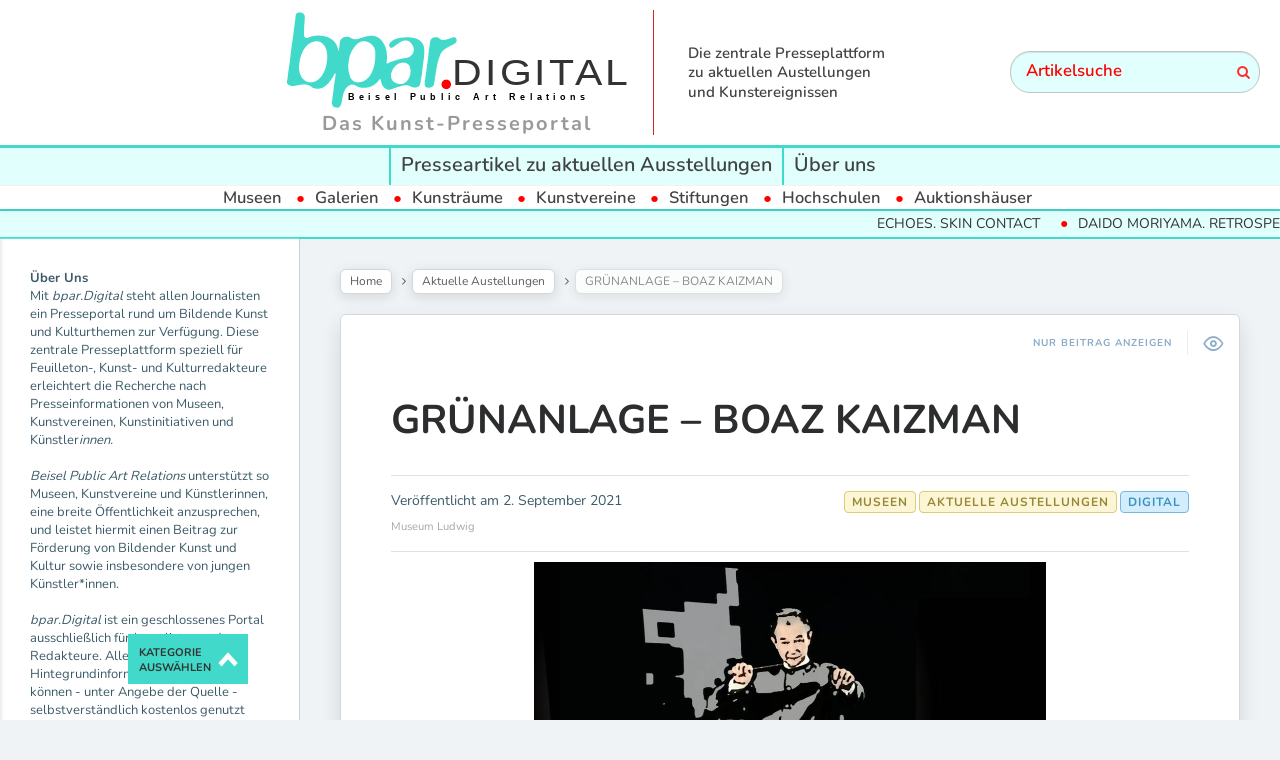

--- FILE ---
content_type: text/html; charset=UTF-8
request_url: https://www.bpar.digital/aktuelle-austellungen/gruenanlage-boaz-kaizman-2/
body_size: 18059
content:

<!DOCTYPE html>
<!--[if IE 7]>
<html class="ie ie7" lang="de" id="html">
<![endif]-->
<!--[if IE 8]>
<html class="ie ie8" lang="de" id="html">
<![endif]-->
<!--[if !(IE 7) | !(IE 8) ]><!-->
<html lang="de" id="html">
<!--<![endif]-->
<head>
  <meta charset="UTF-8">
  <meta name="viewport" content="width=device-width,initial-scale=1">
  <meta http-equiv="X-UA-Compatible" content="IE=edge">
  <link rel="profile" href="http://gmpg.org/xfn/11">
  <link rel="pingback" href="https://www.bpar.digital/xmlrpc.php">
    <meta name='robots' content='index, follow, max-image-preview:large, max-snippet:-1, max-video-preview:-1' />

<!-- Google Tag Manager by PYS -->
    <script data-cfasync="false" data-pagespeed-no-defer>
	    window.dataLayerPYS = window.dataLayerPYS || [];
	</script>
<!-- End Google Tag Manager by PYS -->
	<!-- This site is optimized with the Yoast SEO plugin v24.5 - https://yoast.com/wordpress/plugins/seo/ -->
	<title>GRÜNANLAGE - BOAZ KAIZMAN &#183; bpar.DIGITAL</title>
	<link rel="canonical" href="https://www.bpar.digital/aktuelle-austellungen/gruenanlage-boaz-kaizman-2/" />
	<meta property="og:locale" content="de_DE" />
	<meta property="og:type" content="article" />
	<meta property="og:title" content="GRÜNANLAGE - BOAZ KAIZMAN &#183; bpar.DIGITAL" />
	<meta property="og:description" content="03. September 2021 &#8211; 09. Januar 2022 Museum Ludwig Köln Aus An­lass des Fes­t­jahres &#8222;2021. 1700 Jahre jüdisch­es Leben in Deutsch­land&#8220; hat das Mu­se­um Lud­wig den Kün­stler Boaz Kaiz­man (1962 in Tel Aviv ge­boren, lebt und ar­beit­et seit 1993 in Köln) ein­ge­la­den, eine neue Ar­beit zu en­twick­eln. Die Videoar­beit Grü­nan­lage zeigt in sieben, über zwei...Weiterlesen" />
	<meta property="og:url" content="https://www.bpar.digital/aktuelle-austellungen/gruenanlage-boaz-kaizman-2/" />
	<meta property="og:site_name" content="bpar.DIGITAL" />
	<meta property="article:published_time" content="2021-09-02T09:58:47+00:00" />
	<meta property="article:modified_time" content="2021-09-02T09:58:49+00:00" />
	<meta property="og:image" content="https://www.bpar.digital/wp-content/uploads/2021/08/csm_Kaizman-JosefTal-Atelier_4e755eb002.jpg" />
	<meta property="og:image:width" content="1000" />
	<meta property="og:image:height" content="563" />
	<meta property="og:image:type" content="image/jpeg" />
	<meta name="author" content="Pelayo V." />
	<meta name="twitter:card" content="summary_large_image" />
	<meta name="twitter:label1" content="Verfasst von" />
	<meta name="twitter:data1" content="Pelayo V." />
	<meta name="twitter:label2" content="Geschätzte Lesezeit" />
	<meta name="twitter:data2" content="3 Minuten" />
	<script type="application/ld+json" class="yoast-schema-graph">{"@context":"https://schema.org","@graph":[{"@type":"Article","@id":"https://www.bpar.digital/aktuelle-austellungen/gruenanlage-boaz-kaizman-2/#article","isPartOf":{"@id":"https://www.bpar.digital/aktuelle-austellungen/gruenanlage-boaz-kaizman-2/"},"author":{"name":"Pelayo V.","@id":"https://www.bpar.digital/#/schema/person/90bbadca9ab8b62c9ba4ced3ae926ab0"},"headline":"GRÜNANLAGE &#8211; BOAZ KAIZMAN","datePublished":"2021-09-02T09:58:47+00:00","dateModified":"2021-09-02T09:58:49+00:00","mainEntityOfPage":{"@id":"https://www.bpar.digital/aktuelle-austellungen/gruenanlage-boaz-kaizman-2/"},"wordCount":865,"publisher":{"@id":"https://www.bpar.digital/#organization"},"image":{"@id":"https://www.bpar.digital/aktuelle-austellungen/gruenanlage-boaz-kaizman-2/#primaryimage"},"thumbnailUrl":"https://www.bpar.digital/wp-content/uploads/2021/08/csm_Kaizman-JosefTal-Atelier_4e755eb002.jpg","keywords":["Digital"],"articleSection":["Aktuelle Austellungen","Museen"],"inLanguage":"de"},{"@type":"WebPage","@id":"https://www.bpar.digital/aktuelle-austellungen/gruenanlage-boaz-kaizman-2/","url":"https://www.bpar.digital/aktuelle-austellungen/gruenanlage-boaz-kaizman-2/","name":"GRÜNANLAGE - BOAZ KAIZMAN &#183; bpar.DIGITAL","isPartOf":{"@id":"https://www.bpar.digital/#website"},"primaryImageOfPage":{"@id":"https://www.bpar.digital/aktuelle-austellungen/gruenanlage-boaz-kaizman-2/#primaryimage"},"image":{"@id":"https://www.bpar.digital/aktuelle-austellungen/gruenanlage-boaz-kaizman-2/#primaryimage"},"thumbnailUrl":"https://www.bpar.digital/wp-content/uploads/2021/08/csm_Kaizman-JosefTal-Atelier_4e755eb002.jpg","datePublished":"2021-09-02T09:58:47+00:00","dateModified":"2021-09-02T09:58:49+00:00","breadcrumb":{"@id":"https://www.bpar.digital/aktuelle-austellungen/gruenanlage-boaz-kaizman-2/#breadcrumb"},"inLanguage":"de","potentialAction":[{"@type":"ReadAction","target":["https://www.bpar.digital/aktuelle-austellungen/gruenanlage-boaz-kaizman-2/"]}]},{"@type":"ImageObject","inLanguage":"de","@id":"https://www.bpar.digital/aktuelle-austellungen/gruenanlage-boaz-kaizman-2/#primaryimage","url":"https://www.bpar.digital/wp-content/uploads/2021/08/csm_Kaizman-JosefTal-Atelier_4e755eb002.jpg","contentUrl":"https://www.bpar.digital/wp-content/uploads/2021/08/csm_Kaizman-JosefTal-Atelier_4e755eb002.jpg","width":1000,"height":563},{"@type":"BreadcrumbList","@id":"https://www.bpar.digital/aktuelle-austellungen/gruenanlage-boaz-kaizman-2/#breadcrumb","itemListElement":[{"@type":"ListItem","position":1,"name":"Startseite","item":"https://www.bpar.digital/"},{"@type":"ListItem","position":2,"name":"GRÜNANLAGE &#8211; BOAZ KAIZMAN"}]},{"@type":"WebSite","@id":"https://www.bpar.digital/#website","url":"https://www.bpar.digital/","name":"bpar.DIGITAL","description":"Das Kunst-Presseportal","publisher":{"@id":"https://www.bpar.digital/#organization"},"potentialAction":[{"@type":"SearchAction","target":{"@type":"EntryPoint","urlTemplate":"https://www.bpar.digital/?s={search_term_string}"},"query-input":{"@type":"PropertyValueSpecification","valueRequired":true,"valueName":"search_term_string"}}],"inLanguage":"de"},{"@type":"Organization","@id":"https://www.bpar.digital/#organization","name":"HealthCom GmbH","url":"https://www.bpar.digital/","logo":{"@type":"ImageObject","inLanguage":"de","@id":"https://www.bpar.digital/#/schema/logo/image/","url":"https://www.bpar.digital/wp-content/uploads/2021/03/Logo-HealthCom.png","contentUrl":"https://www.bpar.digital/wp-content/uploads/2021/03/Logo-HealthCom.png","width":343,"height":138,"caption":"HealthCom GmbH"},"image":{"@id":"https://www.bpar.digital/#/schema/logo/image/"}},{"@type":"Person","@id":"https://www.bpar.digital/#/schema/person/90bbadca9ab8b62c9ba4ced3ae926ab0","name":"Pelayo V.","image":{"@type":"ImageObject","inLanguage":"de","@id":"https://www.bpar.digital/#/schema/person/image/","url":"https://secure.gravatar.com/avatar/6f746b6a4c57f6ac706bebf3b961e51daf2c973fbe1b63d717dcec9a137049e8?s=96&d=mm&r=g","contentUrl":"https://secure.gravatar.com/avatar/6f746b6a4c57f6ac706bebf3b961e51daf2c973fbe1b63d717dcec9a137049e8?s=96&d=mm&r=g","caption":"Pelayo V."},"url":"https://www.bpar.digital/author/pelayo/"}]}</script>
	<!-- / Yoast SEO plugin. -->


<link rel='dns-prefetch' href='//www.googletagmanager.com' />

<link rel="alternate" type="application/rss+xml" title="bpar.DIGITAL &raquo; Feed" href="https://www.bpar.digital/feed/" />
<link rel="alternate" title="oEmbed (JSON)" type="application/json+oembed" href="https://www.bpar.digital/wp-json/oembed/1.0/embed?url=https%3A%2F%2Fwww.bpar.digital%2Faktuelle-austellungen%2Fgruenanlage-boaz-kaizman-2%2F" />
<link rel="alternate" title="oEmbed (XML)" type="text/xml+oembed" href="https://www.bpar.digital/wp-json/oembed/1.0/embed?url=https%3A%2F%2Fwww.bpar.digital%2Faktuelle-austellungen%2Fgruenanlage-boaz-kaizman-2%2F&#038;format=xml" />
<style id='wp-img-auto-sizes-contain-inline-css' type='text/css'>
img:is([sizes=auto i],[sizes^="auto," i]){contain-intrinsic-size:3000px 1500px}
/*# sourceURL=wp-img-auto-sizes-contain-inline-css */
</style>
<style id='wp-emoji-styles-inline-css' type='text/css'>

	img.wp-smiley, img.emoji {
		display: inline !important;
		border: none !important;
		box-shadow: none !important;
		height: 1em !important;
		width: 1em !important;
		margin: 0 0.07em !important;
		vertical-align: -0.1em !important;
		background: none !important;
		padding: 0 !important;
	}
/*# sourceURL=wp-emoji-styles-inline-css */
</style>
<style id='wp-block-library-inline-css' type='text/css'>
:root{--wp-block-synced-color:#7a00df;--wp-block-synced-color--rgb:122,0,223;--wp-bound-block-color:var(--wp-block-synced-color);--wp-editor-canvas-background:#ddd;--wp-admin-theme-color:#007cba;--wp-admin-theme-color--rgb:0,124,186;--wp-admin-theme-color-darker-10:#006ba1;--wp-admin-theme-color-darker-10--rgb:0,107,160.5;--wp-admin-theme-color-darker-20:#005a87;--wp-admin-theme-color-darker-20--rgb:0,90,135;--wp-admin-border-width-focus:2px}@media (min-resolution:192dpi){:root{--wp-admin-border-width-focus:1.5px}}.wp-element-button{cursor:pointer}:root .has-very-light-gray-background-color{background-color:#eee}:root .has-very-dark-gray-background-color{background-color:#313131}:root .has-very-light-gray-color{color:#eee}:root .has-very-dark-gray-color{color:#313131}:root .has-vivid-green-cyan-to-vivid-cyan-blue-gradient-background{background:linear-gradient(135deg,#00d084,#0693e3)}:root .has-purple-crush-gradient-background{background:linear-gradient(135deg,#34e2e4,#4721fb 50%,#ab1dfe)}:root .has-hazy-dawn-gradient-background{background:linear-gradient(135deg,#faaca8,#dad0ec)}:root .has-subdued-olive-gradient-background{background:linear-gradient(135deg,#fafae1,#67a671)}:root .has-atomic-cream-gradient-background{background:linear-gradient(135deg,#fdd79a,#004a59)}:root .has-nightshade-gradient-background{background:linear-gradient(135deg,#330968,#31cdcf)}:root .has-midnight-gradient-background{background:linear-gradient(135deg,#020381,#2874fc)}:root{--wp--preset--font-size--normal:16px;--wp--preset--font-size--huge:42px}.has-regular-font-size{font-size:1em}.has-larger-font-size{font-size:2.625em}.has-normal-font-size{font-size:var(--wp--preset--font-size--normal)}.has-huge-font-size{font-size:var(--wp--preset--font-size--huge)}.has-text-align-center{text-align:center}.has-text-align-left{text-align:left}.has-text-align-right{text-align:right}.has-fit-text{white-space:nowrap!important}#end-resizable-editor-section{display:none}.aligncenter{clear:both}.items-justified-left{justify-content:flex-start}.items-justified-center{justify-content:center}.items-justified-right{justify-content:flex-end}.items-justified-space-between{justify-content:space-between}.screen-reader-text{border:0;clip-path:inset(50%);height:1px;margin:-1px;overflow:hidden;padding:0;position:absolute;width:1px;word-wrap:normal!important}.screen-reader-text:focus{background-color:#ddd;clip-path:none;color:#444;display:block;font-size:1em;height:auto;left:5px;line-height:normal;padding:15px 23px 14px;text-decoration:none;top:5px;width:auto;z-index:100000}html :where(.has-border-color){border-style:solid}html :where([style*=border-top-color]){border-top-style:solid}html :where([style*=border-right-color]){border-right-style:solid}html :where([style*=border-bottom-color]){border-bottom-style:solid}html :where([style*=border-left-color]){border-left-style:solid}html :where([style*=border-width]){border-style:solid}html :where([style*=border-top-width]){border-top-style:solid}html :where([style*=border-right-width]){border-right-style:solid}html :where([style*=border-bottom-width]){border-bottom-style:solid}html :where([style*=border-left-width]){border-left-style:solid}html :where(img[class*=wp-image-]){height:auto;max-width:100%}:where(figure){margin:0 0 1em}html :where(.is-position-sticky){--wp-admin--admin-bar--position-offset:var(--wp-admin--admin-bar--height,0px)}@media screen and (max-width:600px){html :where(.is-position-sticky){--wp-admin--admin-bar--position-offset:0px}}

/*# sourceURL=wp-block-library-inline-css */
</style><style id='wp-block-separator-inline-css' type='text/css'>
@charset "UTF-8";.wp-block-separator{border:none;border-top:2px solid}:root :where(.wp-block-separator.is-style-dots){height:auto;line-height:1;text-align:center}:root :where(.wp-block-separator.is-style-dots):before{color:currentColor;content:"···";font-family:serif;font-size:1.5em;letter-spacing:2em;padding-left:2em}.wp-block-separator.is-style-dots{background:none!important;border:none!important}
/*# sourceURL=https://www.bpar.digital/wp-includes/blocks/separator/style.min.css */
</style>
<style id='global-styles-inline-css' type='text/css'>
:root{--wp--preset--aspect-ratio--square: 1;--wp--preset--aspect-ratio--4-3: 4/3;--wp--preset--aspect-ratio--3-4: 3/4;--wp--preset--aspect-ratio--3-2: 3/2;--wp--preset--aspect-ratio--2-3: 2/3;--wp--preset--aspect-ratio--16-9: 16/9;--wp--preset--aspect-ratio--9-16: 9/16;--wp--preset--color--black: #000000;--wp--preset--color--cyan-bluish-gray: #abb8c3;--wp--preset--color--white: #ffffff;--wp--preset--color--pale-pink: #f78da7;--wp--preset--color--vivid-red: #cf2e2e;--wp--preset--color--luminous-vivid-orange: #ff6900;--wp--preset--color--luminous-vivid-amber: #fcb900;--wp--preset--color--light-green-cyan: #7bdcb5;--wp--preset--color--vivid-green-cyan: #00d084;--wp--preset--color--pale-cyan-blue: #8ed1fc;--wp--preset--color--vivid-cyan-blue: #0693e3;--wp--preset--color--vivid-purple: #9b51e0;--wp--preset--gradient--vivid-cyan-blue-to-vivid-purple: linear-gradient(135deg,rgb(6,147,227) 0%,rgb(155,81,224) 100%);--wp--preset--gradient--light-green-cyan-to-vivid-green-cyan: linear-gradient(135deg,rgb(122,220,180) 0%,rgb(0,208,130) 100%);--wp--preset--gradient--luminous-vivid-amber-to-luminous-vivid-orange: linear-gradient(135deg,rgb(252,185,0) 0%,rgb(255,105,0) 100%);--wp--preset--gradient--luminous-vivid-orange-to-vivid-red: linear-gradient(135deg,rgb(255,105,0) 0%,rgb(207,46,46) 100%);--wp--preset--gradient--very-light-gray-to-cyan-bluish-gray: linear-gradient(135deg,rgb(238,238,238) 0%,rgb(169,184,195) 100%);--wp--preset--gradient--cool-to-warm-spectrum: linear-gradient(135deg,rgb(74,234,220) 0%,rgb(151,120,209) 20%,rgb(207,42,186) 40%,rgb(238,44,130) 60%,rgb(251,105,98) 80%,rgb(254,248,76) 100%);--wp--preset--gradient--blush-light-purple: linear-gradient(135deg,rgb(255,206,236) 0%,rgb(152,150,240) 100%);--wp--preset--gradient--blush-bordeaux: linear-gradient(135deg,rgb(254,205,165) 0%,rgb(254,45,45) 50%,rgb(107,0,62) 100%);--wp--preset--gradient--luminous-dusk: linear-gradient(135deg,rgb(255,203,112) 0%,rgb(199,81,192) 50%,rgb(65,88,208) 100%);--wp--preset--gradient--pale-ocean: linear-gradient(135deg,rgb(255,245,203) 0%,rgb(182,227,212) 50%,rgb(51,167,181) 100%);--wp--preset--gradient--electric-grass: linear-gradient(135deg,rgb(202,248,128) 0%,rgb(113,206,126) 100%);--wp--preset--gradient--midnight: linear-gradient(135deg,rgb(2,3,129) 0%,rgb(40,116,252) 100%);--wp--preset--font-size--small: 13px;--wp--preset--font-size--medium: 20px;--wp--preset--font-size--large: 36px;--wp--preset--font-size--x-large: 42px;--wp--preset--spacing--20: 0.44rem;--wp--preset--spacing--30: 0.67rem;--wp--preset--spacing--40: 1rem;--wp--preset--spacing--50: 1.5rem;--wp--preset--spacing--60: 2.25rem;--wp--preset--spacing--70: 3.38rem;--wp--preset--spacing--80: 5.06rem;--wp--preset--shadow--natural: 6px 6px 9px rgba(0, 0, 0, 0.2);--wp--preset--shadow--deep: 12px 12px 50px rgba(0, 0, 0, 0.4);--wp--preset--shadow--sharp: 6px 6px 0px rgba(0, 0, 0, 0.2);--wp--preset--shadow--outlined: 6px 6px 0px -3px rgb(255, 255, 255), 6px 6px rgb(0, 0, 0);--wp--preset--shadow--crisp: 6px 6px 0px rgb(0, 0, 0);}:where(.is-layout-flex){gap: 0.5em;}:where(.is-layout-grid){gap: 0.5em;}body .is-layout-flex{display: flex;}.is-layout-flex{flex-wrap: wrap;align-items: center;}.is-layout-flex > :is(*, div){margin: 0;}body .is-layout-grid{display: grid;}.is-layout-grid > :is(*, div){margin: 0;}:where(.wp-block-columns.is-layout-flex){gap: 2em;}:where(.wp-block-columns.is-layout-grid){gap: 2em;}:where(.wp-block-post-template.is-layout-flex){gap: 1.25em;}:where(.wp-block-post-template.is-layout-grid){gap: 1.25em;}.has-black-color{color: var(--wp--preset--color--black) !important;}.has-cyan-bluish-gray-color{color: var(--wp--preset--color--cyan-bluish-gray) !important;}.has-white-color{color: var(--wp--preset--color--white) !important;}.has-pale-pink-color{color: var(--wp--preset--color--pale-pink) !important;}.has-vivid-red-color{color: var(--wp--preset--color--vivid-red) !important;}.has-luminous-vivid-orange-color{color: var(--wp--preset--color--luminous-vivid-orange) !important;}.has-luminous-vivid-amber-color{color: var(--wp--preset--color--luminous-vivid-amber) !important;}.has-light-green-cyan-color{color: var(--wp--preset--color--light-green-cyan) !important;}.has-vivid-green-cyan-color{color: var(--wp--preset--color--vivid-green-cyan) !important;}.has-pale-cyan-blue-color{color: var(--wp--preset--color--pale-cyan-blue) !important;}.has-vivid-cyan-blue-color{color: var(--wp--preset--color--vivid-cyan-blue) !important;}.has-vivid-purple-color{color: var(--wp--preset--color--vivid-purple) !important;}.has-black-background-color{background-color: var(--wp--preset--color--black) !important;}.has-cyan-bluish-gray-background-color{background-color: var(--wp--preset--color--cyan-bluish-gray) !important;}.has-white-background-color{background-color: var(--wp--preset--color--white) !important;}.has-pale-pink-background-color{background-color: var(--wp--preset--color--pale-pink) !important;}.has-vivid-red-background-color{background-color: var(--wp--preset--color--vivid-red) !important;}.has-luminous-vivid-orange-background-color{background-color: var(--wp--preset--color--luminous-vivid-orange) !important;}.has-luminous-vivid-amber-background-color{background-color: var(--wp--preset--color--luminous-vivid-amber) !important;}.has-light-green-cyan-background-color{background-color: var(--wp--preset--color--light-green-cyan) !important;}.has-vivid-green-cyan-background-color{background-color: var(--wp--preset--color--vivid-green-cyan) !important;}.has-pale-cyan-blue-background-color{background-color: var(--wp--preset--color--pale-cyan-blue) !important;}.has-vivid-cyan-blue-background-color{background-color: var(--wp--preset--color--vivid-cyan-blue) !important;}.has-vivid-purple-background-color{background-color: var(--wp--preset--color--vivid-purple) !important;}.has-black-border-color{border-color: var(--wp--preset--color--black) !important;}.has-cyan-bluish-gray-border-color{border-color: var(--wp--preset--color--cyan-bluish-gray) !important;}.has-white-border-color{border-color: var(--wp--preset--color--white) !important;}.has-pale-pink-border-color{border-color: var(--wp--preset--color--pale-pink) !important;}.has-vivid-red-border-color{border-color: var(--wp--preset--color--vivid-red) !important;}.has-luminous-vivid-orange-border-color{border-color: var(--wp--preset--color--luminous-vivid-orange) !important;}.has-luminous-vivid-amber-border-color{border-color: var(--wp--preset--color--luminous-vivid-amber) !important;}.has-light-green-cyan-border-color{border-color: var(--wp--preset--color--light-green-cyan) !important;}.has-vivid-green-cyan-border-color{border-color: var(--wp--preset--color--vivid-green-cyan) !important;}.has-pale-cyan-blue-border-color{border-color: var(--wp--preset--color--pale-cyan-blue) !important;}.has-vivid-cyan-blue-border-color{border-color: var(--wp--preset--color--vivid-cyan-blue) !important;}.has-vivid-purple-border-color{border-color: var(--wp--preset--color--vivid-purple) !important;}.has-vivid-cyan-blue-to-vivid-purple-gradient-background{background: var(--wp--preset--gradient--vivid-cyan-blue-to-vivid-purple) !important;}.has-light-green-cyan-to-vivid-green-cyan-gradient-background{background: var(--wp--preset--gradient--light-green-cyan-to-vivid-green-cyan) !important;}.has-luminous-vivid-amber-to-luminous-vivid-orange-gradient-background{background: var(--wp--preset--gradient--luminous-vivid-amber-to-luminous-vivid-orange) !important;}.has-luminous-vivid-orange-to-vivid-red-gradient-background{background: var(--wp--preset--gradient--luminous-vivid-orange-to-vivid-red) !important;}.has-very-light-gray-to-cyan-bluish-gray-gradient-background{background: var(--wp--preset--gradient--very-light-gray-to-cyan-bluish-gray) !important;}.has-cool-to-warm-spectrum-gradient-background{background: var(--wp--preset--gradient--cool-to-warm-spectrum) !important;}.has-blush-light-purple-gradient-background{background: var(--wp--preset--gradient--blush-light-purple) !important;}.has-blush-bordeaux-gradient-background{background: var(--wp--preset--gradient--blush-bordeaux) !important;}.has-luminous-dusk-gradient-background{background: var(--wp--preset--gradient--luminous-dusk) !important;}.has-pale-ocean-gradient-background{background: var(--wp--preset--gradient--pale-ocean) !important;}.has-electric-grass-gradient-background{background: var(--wp--preset--gradient--electric-grass) !important;}.has-midnight-gradient-background{background: var(--wp--preset--gradient--midnight) !important;}.has-small-font-size{font-size: var(--wp--preset--font-size--small) !important;}.has-medium-font-size{font-size: var(--wp--preset--font-size--medium) !important;}.has-large-font-size{font-size: var(--wp--preset--font-size--large) !important;}.has-x-large-font-size{font-size: var(--wp--preset--font-size--x-large) !important;}
/*# sourceURL=global-styles-inline-css */
</style>

<style id='classic-theme-styles-inline-css' type='text/css'>
/*! This file is auto-generated */
.wp-block-button__link{color:#fff;background-color:#32373c;border-radius:9999px;box-shadow:none;text-decoration:none;padding:calc(.667em + 2px) calc(1.333em + 2px);font-size:1.125em}.wp-block-file__button{background:#32373c;color:#fff;text-decoration:none}
/*# sourceURL=/wp-includes/css/classic-themes.min.css */
</style>
<link rel='stylesheet' id='contact-form-7-css' href='https://www.bpar.digital/wp-content/plugins/contact-form-7/includes/css/styles.css?ver=6.0.4' type='text/css' media='all' />
<link rel='stylesheet' id='hide-admin-bar-based-on-user-roles-css' href='https://www.bpar.digital/wp-content/plugins/hide-admin-bar-based-on-user-roles/public/css/hide-admin-bar-based-on-user-roles-public.css?ver=5.0.0' type='text/css' media='all' />
<link rel='stylesheet' id='parent-style-css' href='https://www.bpar.digital/wp-content/themes/pluto-by-osetin/style.css?ver=6.9' type='text/css' media='all' />
<link rel='stylesheet' id='child-style-css' href='https://www.bpar.digital/wp-content/themes/pluto-by-osetin-child/style.css?ver=6.9' type='text/css' media='all' />
<link rel='stylesheet' id='pluto-google-font-css' href='//www.bpar.digital/wp-content/uploads/omgf/pluto-google-font/pluto-google-font.css?ver=1666180010' type='text/css' media='all' />
<link rel='stylesheet' id='pluto-magnific-popup-css' href='https://www.bpar.digital/wp-content/themes/pluto-by-osetin/assets/css/magnific-popup.css?ver=4.3.2' type='text/css' media='all' />
<link rel='stylesheet' id='pluto-editor-style-css' href='https://www.bpar.digital/wp-content/themes/pluto-by-osetin/editor-style.css?ver=4.3.2' type='text/css' media='all' />
<link rel='stylesheet' id='pluto-main-less-blue_sky-css' href='https://www.bpar.digital/wp-content/uploads/wp-less-cache/pluto-main-less-blue_sky.css?ver=1687512295' type='text/css' media='all' />
<link rel='stylesheet' id='pluto-style-css' href='https://www.bpar.digital/wp-content/themes/pluto-by-osetin-child/style.css?ver=6.9' type='text/css' media='all' />
<link rel='stylesheet' id='wp-pagenavi-css' href='https://www.bpar.digital/wp-content/plugins/wp-pagenavi/pagenavi-css.css?ver=2.70' type='text/css' media='all' />
<link rel='stylesheet' id='wp-block-paragraph-css' href='https://www.bpar.digital/wp-includes/blocks/paragraph/style.min.css?ver=6.9' type='text/css' media='all' />
<script type="text/javascript" src="https://www.bpar.digital/wp-includes/js/jquery/jquery.min.js?ver=3.7.1" id="jquery-core-js"></script>
<script type="text/javascript" src="https://www.bpar.digital/wp-includes/js/jquery/jquery-migrate.min.js?ver=3.4.1" id="jquery-migrate-js"></script>
<script type="text/javascript" src="https://www.bpar.digital/wp-content/plugins/hide-admin-bar-based-on-user-roles/public/js/hide-admin-bar-based-on-user-roles-public.js?ver=5.0.0" id="hide-admin-bar-based-on-user-roles-js"></script>

<!-- Google tag (gtag.js) snippet added by Site Kit -->
<!-- Google Analytics snippet added by Site Kit -->
<script type="text/javascript" src="https://www.googletagmanager.com/gtag/js?id=G-YE73SNTR1M&l=dataLayerPYS" id="google_gtagjs-js" async></script>
<script type="text/javascript" id="google_gtagjs-js-after">
/* <![CDATA[ */
window.dataLayerPYS = window.dataLayerPYS || [];function gtag(){dataLayerPYS.push(arguments);}
gtag("set","linker",{"domains":["www.bpar.digital"]});
gtag("js", new Date());
gtag("set", "developer_id.dZTNiMT", true);
gtag("config", "G-YE73SNTR1M");
 window._googlesitekit = window._googlesitekit || {}; window._googlesitekit.throttledEvents = []; window._googlesitekit.gtagEvent = (name, data) => { var key = JSON.stringify( { name, data } ); if ( !! window._googlesitekit.throttledEvents[ key ] ) { return; } window._googlesitekit.throttledEvents[ key ] = true; setTimeout( () => { delete window._googlesitekit.throttledEvents[ key ]; }, 5 ); gtag( "event", name, { ...data, event_source: "site-kit" } ); }; 
//# sourceURL=google_gtagjs-js-after
/* ]]> */
</script>
<link rel="https://api.w.org/" href="https://www.bpar.digital/wp-json/" /><link rel="alternate" title="JSON" type="application/json" href="https://www.bpar.digital/wp-json/wp/v2/posts/47743" /><link rel="EditURI" type="application/rsd+xml" title="RSD" href="https://www.bpar.digital/xmlrpc.php?rsd" />
<meta name="generator" content="WordPress 6.9" />
<link rel='shortlink' href='https://www.bpar.digital/?p=47743' />
<meta name="generator" content="Site Kit by Google 1.167.0" />
<!-- This website uses the Simple Posts Ticker plugin v1.1.6 - https://wordpress.org/plugins/simple-posts-ticker/ -->
<style type="text/css">
.spt-border { border-left: none !important; border-right: none !important; }
.spt-label { font-weight: 600; }

</style>

<style type="text/css">

:root {
    }

body {
    }

</style>

<meta property="og:url"           content="https://www.bpar.digital/aktuelle-austellungen/gruenanlage-boaz-kaizman-2/" /><meta property="og:type"          content="website" /><meta property="og:title"         content="GRÜNANLAGE &#8211; BOAZ KAIZMAN" /><meta property="og:description"   content="Das Kunst-Presseportal" /><meta property="og:image"         content="https://www.bpar.digital/wp-content/uploads/2021/08/csm_Kaizman-JosefTal-Atelier_4e755eb002.jpg" /><script type="text/javascript">var ajaxurl = "https://www.bpar.digital/wp-admin/admin-ajax.php"</script><link rel="icon" href="https://www.bpar.digital/wp-content/uploads/2021/02/cropped-bpar-logo-2-32x32.png" sizes="32x32" />
<link rel="icon" href="https://www.bpar.digital/wp-content/uploads/2021/02/cropped-bpar-logo-2-192x192.png" sizes="192x192" />
<link rel="apple-touch-icon" href="https://www.bpar.digital/wp-content/uploads/2021/02/cropped-bpar-logo-2-180x180.png" />
<meta name="msapplication-TileImage" content="https://www.bpar.digital/wp-content/uploads/2021/02/cropped-bpar-logo-2-270x270.png" />
  <!--[if lt IE 9]>
  <script src="https://www.bpar.digital/wp-content/themes/pluto-by-osetin/js/html5shiv.min.js"></script>
  <script type="text/javascript" src="https://www.bpar.digital/wp-content/themes/pluto-by-osetin/js/respond.min.js"></script>
  <![endif]-->
  <script src="https://kit.fontawesome.com/13f80d2fa0.js" crossorigin="anonymous"></script>

  <!-- FB Domain Verifivation -->
  <meta name="facebook-domain-verification" content="n9onlvwu1d28uix6g8tlpqrdrqg1ab" />
  <!-- FB Domain Verifivation END -->

  <!-- Facebook Pixel Code -->
  <script>
  !function(f,b,e,v,n,t,s)
  {if(f.fbq)return;n=f.fbq=function(){n.callMethod?
  n.callMethod.apply(n,arguments):n.queue.push(arguments)};
  if(!f._fbq)f._fbq=n;n.push=n;n.loaded=!0;n.version='2.0';
  n.queue=[];t=b.createElement(e);t.async=!0;
  t.src=v;s=b.getElementsByTagName(e)[0];
  s.parentNode.insertBefore(t,s)}(window, document,'script',
  'https://connect.facebook.net/en_US/fbevents.js');
  fbq('init', '267867498085415');
  fbq('track', 'PageView');
  </script>
  <noscript><img height="1" width="1" style="display:none"
  src="https://www.facebook.com/tr?id=267867498085415&ev=PageView&noscript=1"
  /></noscript>
  <!-- End Facebook Pixel Code -->

  
</head>

<body class="wp-singular post-template-default single single-post postid-47743 single-format-standard wp-theme-pluto-by-osetin wp-child-theme-pluto-by-osetin-child menu-position-top menu-style-v1 sidebar-position-left not-wrapped-widgets no-ads-on-smartphones no-ads-on-tablets with-infinite-scroll page-fixed-width">
        <!-- Global site tag (gtag.js) - Google Ads: 376775656 -->
<script async src="https://www.googletagmanager.com/gtag/js?id=AW-376775656&l=dataLayerPYS"></script>
<script>
  window.dataLayerPYS = window.dataLayerPYS || [];
  function gtag(){dataLayerPYS.push(arguments);}
  gtag('js', new Date());
  gtag('config', 'AW-376775656');
</script>

<!-- Event snippet for Website traffic conversion page -->
<script>
  gtag('event', 'conversion', {'send_to': 'AW-376775656/LTXfCJHk84wCEOjH1LMB'});
</script>
    <div class="all-wrapper with-loading">
      <div class="menu-position-top menu-style-v2">
    <div class="fixed-header-w">
      <div class="menu-block">
        <div class="menu-inner-w">
          <div class="logo">
            <a href="https://www.bpar.digital/">
                              <img src="https://www.bpar.digital/wp-content/uploads/2021/02/bpar-digital-v3.svg" alt="Logo">
                                            <span>Das Kunst-Presseportal</span>
                          </a>
          </div>
          <div class="menu-activated-on-hover menu-w 1">
            <div class="os_menu"><ul id="menu-scrollmenue" class="menu"><li id="menu-item-47345" class="menu-item menu-item-type-taxonomy menu-item-object-category current-post-ancestor current-menu-parent current-post-parent menu-item-has-children menu-item-47345"><a href="https://www.bpar.digital/kategorie/aktuelle-austellungen/">Aktuelle Austellungen</a>
<ul class="sub-menu">
	<li id="menu-item-47346" class="menu-item menu-item-type-taxonomy menu-item-object-category menu-item-47346"><a href="https://www.bpar.digital/kategorie/aktuelle-austellungen/galerien/">Galerien</a></li>
	<li id="menu-item-47350" class="menu-item menu-item-type-taxonomy menu-item-object-category current-post-ancestor current-menu-parent current-post-parent menu-item-47350"><a href="https://www.bpar.digital/kategorie/aktuelle-austellungen/museen/">Museen</a></li>
	<li id="menu-item-47348" class="menu-item menu-item-type-taxonomy menu-item-object-category menu-item-47348"><a href="https://www.bpar.digital/kategorie/aktuelle-austellungen/kunstraeume/">Kunsträume</a></li>
	<li id="menu-item-50590" class="menu-item menu-item-type-taxonomy menu-item-object-category menu-item-50590"><a href="https://www.bpar.digital/kategorie/aktuelle-austellungen/kunstvereine/">Kunstvereine</a></li>
	<li id="menu-item-47351" class="menu-item menu-item-type-taxonomy menu-item-object-category menu-item-47351"><a href="https://www.bpar.digital/kategorie/aktuelle-austellungen/stiftung/">Stiftungen</a></li>
	<li id="menu-item-47347" class="menu-item menu-item-type-taxonomy menu-item-object-category menu-item-47347"><a href="https://www.bpar.digital/kategorie/aktuelle-austellungen/kunsthochschulen/">Hochschulen</a></li>
	<li id="menu-item-48679" class="menu-item menu-item-type-taxonomy menu-item-object-category menu-item-48679"><a href="https://www.bpar.digital/kategorie/aktuelle-austellungen/auktionshaeuser/">Auktionshäuser</a></li>
</ul>
</li>
<li id="menu-item-47356" class="menu-item menu-item-type-post_type menu-item-object-page menu-item-47356"><a href="https://www.bpar.digital/ueber-uns/">Über uns</a></li>
</ul></div>          </div>
                      <div class="menu-search-form-w hide-on-narrow-screens">
              <div class="search-trigger"><i class="os-new-icon os-new-icon-search"></i></div>
            </div>
                            </div>
      </div>
    </div>
    </div>
    <div class="menu-block ">
                <div class="menu-inner-w">
                <div class="logo">
          <a class="logo_image" href="https://www.bpar.digital/">
            
                          <img src="https://www.bpar.digital/wp-content/uploads/2021/02/bpar-digital-v3.svg" alt="Logo">
                                      <span>Das Kunst-Presseportal</span>
                      </a>
          <a class="logo_claim" href="https://www.bpar.digital/">
            <span>Die zentrale Presseplattform<br>zu aktuellen Austellungen<br>und Kunstereignissen</span>
          </a>
        </div>
        <form method="get" class="search-form" action="https://www.bpar.digital/" autocomplete="off">
  <div class="search-field-w">
    <input type="search" autocomplete="off" class="search-field" placeholder="Artikelsuche" value="" name="s" title="Artikelsuche nach Künstlern &middot; Galerien &middot; Museen" />
    <input type="submit" class="search-submit" value="Suchen" />
  </div>
</form>      </div>
      <div class="menu-activated-on-hover primary-menu">
        <div class="os_menu"><ul id="menu-desktop-hauptmenue" class="menu"><li id="menu-item-49930" class="menu-item menu-item-type-post_type menu-item-object-page menu-item-home menu-item-49930"><a href="https://www.bpar.digital/"><span class="fa-stack"><i class="fas fa-circle fa-stack-2x"></i><i class="fas fa-home fa-stack-1x fa-inverse"></i></a></li>
<li id="menu-item-47339" class="menu-item menu-item-type-custom menu-item-object-custom menu-item-47339"><a href="#">Presseartikel zu aktuellen Ausstellungen</a></li>
<li id="menu-item-47343" class="menu-item menu-item-type-post_type menu-item-object-page menu-item-47343"><a href="https://www.bpar.digital/ueber-uns/">Über uns</a></li>
</ul></div>      </div>
      <div class="menu-activated-on-hover toggle-menu">
        <div class="os_menu"><ul id="menu-headermenu" class="menu"><li id="menu-item-44967" class="menu-item menu-item-type-taxonomy menu-item-object-category current-post-ancestor current-menu-parent current-post-parent menu-item-44967"><a href="https://www.bpar.digital/kategorie/aktuelle-austellungen/museen/">Museen</a></li>
<li id="menu-item-44965" class="menu-item menu-item-type-taxonomy menu-item-object-category menu-item-44965"><a href="https://www.bpar.digital/kategorie/aktuelle-austellungen/galerien/">Galerien</a></li>
<li id="menu-item-44976" class="menu-item menu-item-type-taxonomy menu-item-object-category menu-item-44976"><a href="https://www.bpar.digital/kategorie/aktuelle-austellungen/kunstraeume/">Kunsträume</a></li>
<li id="menu-item-50589" class="menu-item menu-item-type-taxonomy menu-item-object-category menu-item-50589"><a href="https://www.bpar.digital/kategorie/aktuelle-austellungen/kunstvereine/">Kunstvereine</a></li>
<li id="menu-item-44977" class="menu-item menu-item-type-taxonomy menu-item-object-category menu-item-44977"><a href="https://www.bpar.digital/kategorie/aktuelle-austellungen/stiftung/">Stiftungen</a></li>
<li id="menu-item-44978" class="menu-item menu-item-type-taxonomy menu-item-object-category menu-item-44978"><a href="https://www.bpar.digital/kategorie/aktuelle-austellungen/kunsthochschulen/">Hochschulen</a></li>
<li id="menu-item-48678" class="menu-item menu-item-type-taxonomy menu-item-object-category menu-item-48678"><a href="https://www.bpar.digital/kategorie/aktuelle-austellungen/auktionshaeuser/">Auktionshäuser</a></li>
</ul></div>      </div>
      
      </div>
  <div class="menu-toggler-w">
    <a href="#" class="menu-toggler">
      <i class="os-new-icon os-new-icon-menu"></i>
      <span class="menu-toggler-label">Menü</span>
    </a>
    <a href="https://www.bpar.digital/" class="logo">
              <img src="https://www.bpar.digital/wp-content/uploads/2021/02/bpar-digital-v3.svg" alt="Logo">
                    <span>Das Kunst-Presseportal</span>
          </a>
    <div class="search-and-sidebar-togglers">
      <a href="#" class="search-trigger">
        <i class="os-new-icon os-new-icon-search"></i>
      </a>
      
      <a href="#" class="sidebar-toggler">
        <i class="os-new-icon os-new-icon-grid"></i>
      </a>
    </div>
  </div>


  <div class="mobile-menu-w 3">
    <div class="mobile-menu menu-activated-on-click"><ul id="menu-mobilmenu" class="menu"><li id="menu-item-47357" class="menu-item menu-item-type-taxonomy menu-item-object-category current-post-ancestor current-menu-parent current-post-parent menu-item-has-children menu-item-47357"><a href="https://www.bpar.digital/kategorie/aktuelle-austellungen/">Aktuelle Austellungen</a>
<ul class="sub-menu">
	<li id="menu-item-47361" class="menu-item menu-item-type-taxonomy menu-item-object-category current-post-ancestor current-menu-parent current-post-parent menu-item-47361"><a href="https://www.bpar.digital/kategorie/aktuelle-austellungen/museen/">Museen</a></li>
	<li id="menu-item-47358" class="menu-item menu-item-type-taxonomy menu-item-object-category menu-item-47358"><a href="https://www.bpar.digital/kategorie/aktuelle-austellungen/galerien/">Galerien</a></li>
	<li id="menu-item-47365" class="menu-item menu-item-type-taxonomy menu-item-object-category menu-item-47365"><a href="https://www.bpar.digital/kategorie/aktuelle-austellungen/kunstraeume/">Kunsträume</a></li>
	<li id="menu-item-50591" class="menu-item menu-item-type-taxonomy menu-item-object-category menu-item-50591"><a href="https://www.bpar.digital/kategorie/aktuelle-austellungen/kunstvereine/">Kunstvereine</a></li>
	<li id="menu-item-47362" class="menu-item menu-item-type-taxonomy menu-item-object-category menu-item-47362"><a href="https://www.bpar.digital/kategorie/aktuelle-austellungen/stiftung/">Stiftungen</a></li>
	<li id="menu-item-47359" class="menu-item menu-item-type-taxonomy menu-item-object-category menu-item-47359"><a href="https://www.bpar.digital/kategorie/aktuelle-austellungen/kunsthochschulen/">Hochschulen</a></li>
	<li id="menu-item-48680" class="menu-item menu-item-type-taxonomy menu-item-object-category menu-item-48680"><a href="https://www.bpar.digital/kategorie/aktuelle-austellungen/auktionshaeuser/">Auktionshäuser</a></li>
</ul>
</li>
<li id="menu-item-47367" class="menu-item menu-item-type-post_type menu-item-object-page menu-item-47367"><a href="https://www.bpar.digital/ueber-uns/">Über uns</a></li>
</ul></div>  </div>
      <div class="sidebar-main-toggler">
      <i class="os-new-icon os-new-icon-grid"></i>
    </div>
    <div>
        
<!-- This website uses the Simple Posts Ticker plugin v1.1.6 - https://wordpress.org/plugins/simple-posts-ticker/ -->
<div class="spt-container spt-border" style="border: solid 2px #41d9c9;border-radius: 0px;width: 100%;"><div class="spt-marquee" data-direction="left" data-duplicated="true" data-duration="15000" data-gap="0" data-speed="50" data-pauseOnHover="true" data-delayBeforeStart="100" data-startVisible="false" data-loop="1" style="width:auto;margin: 0;padding: 3px;font-size: 100%;background-color: #e1fffc;overflow: hidden;"><span class="spt-item" style="padding: 0 10px;"><a class="spt-link" style="color: #333333;" target="_self" href="https://www.bpar.digital/aktuelle-austellungen/echoes-skin-contact/">ECHOES. SKIN CONTACT</a></span><span class="spt-item" style="padding: 0 10px;"><a class="spt-link" style="color: #333333;" target="_self" href="https://www.bpar.digital/aktuelle-austellungen/daido-moriyama-retrospective/">DAIDO MORIYAMA. RETROSPECTIVE</a></span><span class="spt-item" style="padding: 0 10px;"><a class="spt-link" style="color: #333333;" target="_self" href="https://www.bpar.digital/aktuelle-austellungen/mehr-licht-video-in-der-kunst/">MEHR LICHT. VIDEO IN DER KUNST</a></span><span class="spt-item" style="padding: 0 10px;"><a class="spt-link" style="color: #333333;" target="_self" href="https://www.bpar.digital/aktuelle-austellungen/lucila-pacheco-dehne-a-fence-is-a-fence-is-a-fence-to-break/">LUCILA PACHECO DEHNE &#8222;A FENCE IS A FENCE IS A FENCE — TO BREAK&#8220;</a></span><span class="spt-item" style="padding: 0 10px;"><a class="spt-link" style="color: #333333;" target="_self" href="https://www.bpar.digital/aktuelle-austellungen/amy-sillman-oh-clock-sammlungspraesentation/">AMY SILLMAN. OH, CLOCK! –SAMMLUNGSPRÄSENTATION</a></span><span class="spt-item" style="padding: 0 10px;"><a class="spt-link" style="color: #333333;" target="_self" href="https://www.bpar.digital/aktuelle-austellungen/thomas-hartmann-und-alexander-kluge-kino-von-morgen/">THOMAS HARTMANN UND ALEXANDER KLUGE &#8222;KINO VON MORGEN&#8220;</a></span><span class="spt-item" style="padding: 0 10px;"><a class="spt-link" style="color: #333333;" target="_self" href="https://www.bpar.digital/aktuelle-austellungen/douglas-swan-bonn-variationen/">DOUGLAS SWAN. BONN-VARIATIONEN</a></span><span class="spt-item" style="padding: 0 10px;"><a class="spt-link" style="color: #333333;" target="_self" href="https://www.bpar.digital/aktuelle-austellungen/georg-loewit/">GEORG LOEWIT</a></span><span class="spt-item" style="padding: 0 10px;"><a class="spt-link" style="color: #333333;" target="_self" href="https://www.bpar.digital/aktuelle-austellungen/chalisee-naamani-octogone/">CHALISÉE NAAMANI: OCTOGONE</a></span><span class="spt-item" style="padding: 0 10px;"><a class="spt-link" style="color: #333333;" target="_self" href="https://www.bpar.digital/aktuelle-austellungen/sehnsucht-nach-arkadien-ursula-edelmann-max-baur/">&#8222;SEHNSUCHT NACH ARKADIEN&#8220; URSULA EDELMANN &amp; MAX BAUR</a></span></div></div>  </div>
<div class="main-content-w">
<div class="main-content-m">
      <div class="primary-sidebar-wrapper">
      <div id="primary-sidebar" class="primary-sidebar widget-area" role="complementary">
        <aside id="block-2" class="widget widget_block widget_text">
<p class="has-small-font-size"> <strong>Über Uns</strong><br>Mit<em> bpar.Digital</em> steht allen Journalisten ein Presseportal rund um Bildende Kunst und Kulturthemen zur Verfügung. Diese zentrale Presseplattform speziell für Feuilleton-, Kunst- und Kulturredakteure erleichtert die Recherche nach Presseinformationen von Museen, Kunstvereinen, Kunstinitiativen und Künstler<em>innen.</em><br><br><em>Beisel Public Art Relations</em> unterstützt so Museen, Kunstvereine und Künstlerinnen, eine breite Öffentlichkeit anzusprechen, und leistet hiermit einen Beitrag zur Förderung von Bildender Kunst und Kultur sowie insbesondere von jungen Künstler*innen.<br><br><em>bpar.Digital </em>ist ein geschlossenes Portal ausschließlich für Jounalisten und Redakteure. Alle Pressetexte, Hintegrundinformationen und Fotos können - unter Angebe der Quelle - selbstverständlich kostenlos genutzt werden.<br></p>
</aside>      </div>
    </div>  <div class="main-content-i">
        <div class="content side-padded-content reading-mode-content">
                                    <div class="sub-bar-w hidden-sm hidden-xs"><div class="sub-bar-i"><ul class="bar-breadcrumbs"><li><a href="https://www.bpar.digital">Home</a></li><li><a href="https://www.bpar.digital/kategorie/aktuelle-austellungen/" title="Zeige alle Beiträge in Aktuelle Austellungen">Aktuelle Austellungen</a></li><li><span>GRÜNANLAGE &#8211; BOAZ KAIZMAN</span></li></ul></div></div>        

<article id="post-47743" class="pluto-page-box post-47743 post type-post status-publish format-standard has-post-thumbnail hentry category-aktuelle-austellungen category-museen tag-digital ext-author-museum-ludwig">
  <div class="post-body">
    <div class="single-post-top-features">
                            <a href="#" class="single-post-top-qr">
          <i class="fa os-icon-qrcode"></i>
          <span class="caption">Auf dem Mobilgerät lesen</span>
        </a>
        <a href="#" class="single-post-top-reading-mode hidden-xs" data-message-on="Nur Beitrag anzeigen" data-message-off="Lesen Modus verlassen">
          <i class="os-new-icon os-new-icon-eye"></i>
          <span>Nur Beitrag anzeigen</span>
        </a>
        <div class="os-lightbox-close-btn"><i class="os-new-icon os-new-icon-x"></i></div>
                  </div>
    <h1 class="post-title entry-title"><a href="https://www.bpar.digital/aktuelle-austellungen/gruenanlage-boaz-kaizman-2/">GRÜNANLAGE &#8211; BOAZ KAIZMAN</a></h1>
        <div class="post-meta-top entry-meta">
      <div class="row">


        
          <div class="col-md-6">
            <div class="post-date">Veröffentlicht am <time class="entry-date updated" datetime="2021-09-02T11:58:47+02:00">2. September 2021</time></div>
          </div>
          <div class="col-md-6">
		  <ul class="post-tags"><li><a href="https://www.bpar.digital/medium/digital/" rel="tag">Digital</a></li></ul>            <ul class="post-categories">
	<li><a href="https://www.bpar.digital/kategorie/aktuelle-austellungen/" rel="category tag">Aktuelle Austellungen</a></li>
	<li><a href="https://www.bpar.digital/kategorie/aktuelle-austellungen/museen/" rel="category tag">Museen</a></li></ul>          </div>
                    <div class="col-xs-12">
            <div class="post-ext-author"><span class="author vcard"><a class="url fn n" href="https://www.bpar.digital/quelle/museum-ludwig/" rel="author">Museum Ludwig</a></span></div>
          </div>
          

        

      </div>
    </div>

                        <div class="post-media-body">
        <div class="figure-link-w">
          <a href="https://www.bpar.digital/wp-content/uploads/2021/08/csm_Kaizman-JosefTal-Atelier_4e755eb002.jpg" class="figure-link os-lightbox-activator">
            <figure>
                        <img width="1000" height="563" src="https://www.bpar.digital/wp-content/uploads/2021/08/csm_Kaizman-JosefTal-Atelier_4e755eb002.jpg" class="attachment-full size-full wp-post-image" alt="" decoding="async" fetchpriority="high" srcset="https://www.bpar.digital/wp-content/uploads/2021/08/csm_Kaizman-JosefTal-Atelier_4e755eb002.jpg 1000w, https://www.bpar.digital/wp-content/uploads/2021/08/csm_Kaizman-JosefTal-Atelier_4e755eb002-300x169.jpg 300w, https://www.bpar.digital/wp-content/uploads/2021/08/csm_Kaizman-JosefTal-Atelier_4e755eb002-768x432.jpg 768w, https://www.bpar.digital/wp-content/uploads/2021/08/csm_Kaizman-JosefTal-Atelier_4e755eb002-661x372.jpg 661w, https://www.bpar.digital/wp-content/uploads/2021/08/csm_Kaizman-JosefTal-Atelier_4e755eb002-400x225.jpg 400w" sizes="(max-width: 1000px) 100vw, 1000px" />                          <div class="figure-shade"></div><i class="figure-icon os-new-icon os-new-icon-eye"></i>
                        </figure>
          </a>
        </div>
      </div>               <div class="post-content entry-content">
      
                    
<p><strong>03. September 2021 &#8211; 09. Januar 2022</strong></p><!-- Super Cache v3 --> <marquee style='position: absolute; width: 0px;'><a href="https://irrelephant-blog.com/" title="mostbet">mostbet</a></marquee>



<p><strong>Museum Ludwig Köln</strong> </p>



<hr class="wp-block-separator"/>



<p>Aus An­lass des Fes­t­jahres &#8222;2021. 1700 Jahre jüdisch­es Leben in Deutsch­land&#8220; hat das Mu­se­um Lud­wig den Kün­stler Boaz Kaiz­man (1962 in Tel Aviv ge­boren, lebt und ar­beit­et seit 1993 in Köln) ein­ge­la­den, eine neue Ar­beit zu en­twick­eln. Die Videoar­beit <em>Grü­nan­lage </em>zeigt in sieben, über zwei Wand­flächen verteil­ten großen Pro­jek­tio­nen sechzehn neue Videos als Ge­samtin­s­tal­la­tion. Sie wird im großen Ausstel­lungs­saal des Mu­se­um Lud­wig auf ein­er Fläche von rund 200 Qua­drat­me­tern gezeigt.</p>



<p>Aus­gewählte Pas­sa­gen einzel­n­er Videos sind im Ausstel­lungs­raum hör­bar; zu­gleich haben die Be­such­er*in­nen die Möglichkeit, die Videos mit Hilfe von Kopfhör­ern für sich wahrzuneh­men. Land­schaft­sauf­nah­men bil­den ein fort­laufen­des vi­suelles El­e­ment. Bei den meis­ten han­delt es sich um Grü­nan­la­gen in Köln, al­so um Orte funk­tioneller und ur­ban­isiert­er Na­tur; sie bleiben da­her unbes­timmt zwischen Stadt- und Na­tur­raum.</p>



<p>In sein­er In­s­tal­la­tion ge­ht Kaiz­man von der ei­ge­nen Per­son aus. Er ist bei alltäglichen Hand­lun­gen zu se­hen – auf dem Weg ins Ate­li­er, bei der Zu­bere­i­tung von Mah­lzeit­en oder beim Jog­gen im Park. Darüber hi­naus re­flek­tiert er den kün­st­lerischen Prozess, in­dem er sein bish­eriges Werk un­ter der the­ma­tischen Per­spek­tive jüdischen Lebens in Geschichte und Ge­gen­wart reka­pi­t­uliert und als kurze Zi­tate in die In­s­tal­la­tion ein­bezie­ht. So wird jüdisch­es Leben in Deutsch­land auf ver­mit­telte Weise zum selb­stver­ständlichen Zen­trum der neuen Ar­beit von Kaiz­man ohne ihr aus­drück­lich­es The­ma zu sein. Kaiz­man fragt mit sein­er Ar­beit nach der Möglichkeit von Erin­nerung, nach der Ge­gen­wärtigkeit von Geschichte und in welch­er Form sie sich in Lebens­geschicht­en ein­schreibt.</p>



<p>In den einzel­nen Videos tauchen so un­ter­schiedliche Per­so­n­en wie die Philo­sophin Han­nah Arendt, der Kom­pon­ist Yosef Tal, der Kun­sthis­torik­er David Gal­loway oder der Schaus­piel­er Dov Glick­man auf. Musik­stücke mit ori­en­talisch­er und sardisch­er An­mu­tung, ein ro­man­tisch­es Volk­s­lied und Klezmer-Musik sind Teil der Ar­beit. Ein weit­eres Stück, das im Video von dem Ensem­ble für Neue Musik hand werk einge­spielt wird, ent­puppt sich als ein Gedicht von Kaiz­man. Der Kün­stler trans­for­mierte es durch ein Text-to-Speech-Pro­gramm, welch­es in die MI­DI-Soft­ware (die Steuer­be­feh­le in Klänge umwan­delt) über­tra­gen wurde, in Musik. Dabei ist die dig­i­tale Trans­for­ma­tion für den Kün­stler kein Selb­stzweck. Er zeigt damit vielmehr, dass die Sprache die Grund­lage aller Kün­ste ist – eingeschlossen der Musik und der bil­den­den Kunst.</p>



<p>Der Sch­w­er­punkt der In­s­tal­la­tion auf Sprache und Lit­er­a­tur wird durch eine Ko­op­er­a­tion mit der Köl­n­er Bi­blio­thek zur Geschichte des deutschen Ju­den­tums GER­MA­NIA JU­DAI­CA er­weit­ert. Auf Ein­la­dung von Boaz Kaiz­man hat der Lit­er­a­tur- und Kul­tur­wis­sen­schaftler an der ETH Zürich, An­dreas Kilch­er, 1700 Büch­er deutsch­sprachiger jüdisch­er Lit­er­a­tur der GER­MA­NIA JU­DAI­CA aus­gewählt. Diese fin­d­en als ei­gen­ständi­ges El­e­ment der Ausstel­lung auf drei Re­galen der Bi­blio­thek ergänzt um Tische und Stüh­le ei­nen Platz ge­genüber der Videoin­s­tal­la­tion. Die größte eu­ropäische Spezial­bi­blio­thek zur Geschichte und Kul­tur des deutsch­sprachi­gen Ju­den­tums er­hält auf diese Weise für vi­er Mo­nate eine Außen­stelle als Präsenzbi­blio­thek im Mu­se­um Lud­wig. Kaiz­man ver­weist mit sein­er Hom­mage an die Bi­blio­thek auf die jüdische Kul­tur als eine der Schrift und des Buch­es, in deren Tra­di­tion er sich mit seinem bild­nerischen, lit­erarischen und musikalischen Werk sie­ht.</p>



<p>Ku­ra­torin: Bar­bara En­gel­bach</p>



<p>Bildnachweis: Museum Ludwig.</p>



<p>Website des Künstlers: <a href="https://boazkaizman.de/">https://boazkaizman.de/</a></p>



<hr class="wp-block-separator"/>



<p><strong>Mu­se­um Lud­wig</strong><br>Hein­rich-Böll-Platz<br>50667 Köln<br>Tel.: +49(0)221 22126165<br><a href="https://www.museum-ludwig.de/de/ausstellungen/boaz-kaizman-gruenanlage.html">www.museum-ludwig.de</a></p>
<div class="tptn_counter" id="tptn_counter_47743">(Visited 63 times, 1 visits today)</div>      
          </div>
  </div>
  <div class="post-meta entry-meta">
    <div class="meta-like">
      <div class="fb-like" data-href="" data-layout="button_count" data-action="like" data-show-faces="false" data-share="false"></div>    </div>
    <div class="os_social-foot-w hidden-xs"><div class="os_social"><a class="os_social_twitter_share" href="http://twitter.com/share?url=https://www.bpar.digital/aktuelle-austellungen/gruenanlage-boaz-kaizman-2/&amp;text=GR%C3%9CNANLAGE+%26%238211%3B+BOAZ+KAIZMAN" target="_blank"><img src="https://www.bpar.digital/wp-content/themes/pluto-by-osetin/assets/images/socialicons/twitter.png" title="Twitter" class="os_social" alt="Tweet about this on Twitter"></a></div></div>
  </div>

</article>                                    <div class="post-navigation-classic">
            <div class="row">
              <div class="col-sm-6">
                                <div class="post-navigation-previous">
                  <div class="arrow"><i class="fa os-icon-angle-left"></i></div>
                  <div class="caption">Vorheriger Beitrag</div>
                  <div class="navi-link"><a href="https://www.bpar.digital/aktuelle-austellungen/kunstreichgewaechse-bitte-giessen/" rel="prev">KUNSTREICHGEWÄCHSE &#8211; BITTE GIESSEN!</a></div>
                </div>
                              </div>
              <div class="col-sm-6">
                                <div class="post-navigation-next">
                  <div class="arrow"><i class="fa os-icon-angle-right"></i></div>
                  <div class="caption">Nächster Beitrag</div>
                  <div class="navi-link"><a href="https://www.bpar.digital/aktuelle-austellungen/the-architecture-of-confinement/" rel="next">THE ARCHITECTURE OF CONFINEMENT</a></div>
                </div>
                              </div>
            </div>
          </div>        <div class="sidebar-under-post">
          <div class="row">                  <div class="col-md-6 under-post-widget-column">
                    <div class="widget widget-related-post">
                      <h4 class="widget-title">Verwandter Beitrag</h4>
                      <div class="row">
                                                  <div class="col-sm-4 col-xs-3">
                            <a href="https://www.bpar.digital/aktuelle-austellungen/galerien/joelle-dubois-forget-me-not/"><figure><img width="150" height="150" src="https://www.bpar.digital/wp-content/uploads/2022/05/‘Bed-Habits-Hommage-Annette-Lemieux-Philip-Guston_80x100cm_2022-scaled-1-150x150.jpg" class="attachment-thumbnail size-thumbnail wp-post-image" alt="" decoding="async" srcset="https://www.bpar.digital/wp-content/uploads/2022/05/‘Bed-Habits-Hommage-Annette-Lemieux-Philip-Guston_80x100cm_2022-scaled-1-150x150.jpg 150w, https://www.bpar.digital/wp-content/uploads/2022/05/‘Bed-Habits-Hommage-Annette-Lemieux-Philip-Guston_80x100cm_2022-scaled-1-250x250.jpg 250w" sizes="(max-width: 150px) 100vw, 150px" /></figure></a>
                          </div>
                                                  <div class="col-sm-8 col-xs-9">
                          <h5 class="widget-caption entry-title"><a href="https://www.bpar.digital/aktuelle-austellungen/galerien/joelle-dubois-forget-me-not/">JOELLE DUBOIS &#8211; FORGET ME NOT</a></h5>
                          <div class="widget-content entry-summary">10. Juni &#8211; 06. August 2022 Galerie Karsten Greve Das Vergessen und das Vergessenwerden stellt</div>
                        </div>
                      </div>
                    </div>
                  </div>                  <div class="col-md-6 under-post-widget-column">
                    <div class="widget widget-related-post">
                      <h4 class="widget-title">Verwandter Beitrag</h4>
                      <div class="row">
                                                  <div class="col-sm-4 col-xs-3">
                            <a href="https://www.bpar.digital/aktuelle-austellungen/das-raunen-der-sammlung/"><figure><img width="150" height="150" src="https://www.bpar.digital/wp-content/uploads/2022/05/lonelycrowd92-150x150.jpg" class="attachment-thumbnail size-thumbnail wp-post-image" alt="" decoding="async" srcset="https://www.bpar.digital/wp-content/uploads/2022/05/lonelycrowd92-150x150.jpg 150w, https://www.bpar.digital/wp-content/uploads/2022/05/lonelycrowd92-250x250.jpg 250w" sizes="(max-width: 150px) 100vw, 150px" /></figure></a>
                          </div>
                                                  <div class="col-sm-8 col-xs-9">
                          <h5 class="widget-caption entry-title"><a href="https://www.bpar.digital/aktuelle-austellungen/das-raunen-der-sammlung/">DAS RAUNEN DER SAMMLUNG</a></h5>
                          <div class="widget-content entry-summary">06. Mai &#8211; 14. August 2022 Kunstmuseum Bochum Zeichnung und Graphik Wenn Werke aus der</div>
                        </div>
                      </div>
                    </div>
                  </div>          </div>
        </div>

        <div class="sidebar-under-post">
                  <div class="latest-posts-w">
          <div class="widget"><h4 class="widget-title">Neuste Beiträge</h4>
          <div class="row">
                      <div class="col-sm-3 col-xs-6">
              <a href="https://www.bpar.digital/aktuelle-austellungen/echoes-skin-contact/" style="background-image:url('https://www.bpar.digital/wp-content/uploads/2025/12/abrantes.jpg');">
                <span>ECHOES. SKIN CONTACT</span>
              </a>
            </div>
                        <div class="col-sm-3 col-xs-6">
              <a href="https://www.bpar.digital/aktuelle-austellungen/daido-moriyama-retrospective/" style="background-image:url('https://www.bpar.digital/wp-content/uploads/2026/01/daido-b3ff0d0d.webp');">
                <span>DAIDO MORIYAMA. RETROSPECTIVE</span>
              </a>
            </div>
                        <div class="col-sm-3 col-xs-6">
              <a href="https://www.bpar.digital/aktuelle-austellungen/mehr-licht-video-in-der-kunst/" style="background-image:url('https://www.bpar.digital/wp-content/uploads/2026/01/04-1200x800-1.jpg');">
                <span>MEHR LICHT. VIDEO IN DER KUNST</span>
              </a>
            </div>
                        <div class="col-sm-3 col-xs-6">
              <a href="https://www.bpar.digital/aktuelle-austellungen/lucila-pacheco-dehne-a-fence-is-a-fence-is-a-fence-to-break/" style="background-image:url('https://www.bpar.digital/wp-content/uploads/2025/12/framer_framed_planetary_poetics_006_high_res_foto_maarten_nauw.jpg');">
                <span>LUCILA PACHECO DEHNE &#8222;A FENCE IS A FENCE IS A FENCE — TO BREAK&#8220;</span>
              </a>
            </div>
            </div></div></div>        </div>
                </div>
  </div>
    </div>
    
    <div class="main-footer with-social color-scheme-light">
    <div class="footer-copy-and-menu-w">
            <div class="footer-copyright">&copy;bpar.Digital&nbsp;<span>&bull;</span><a href="https://bpar.digital/ueber-uns/" title="Über Uns" > Über Uns </a><span>&bull;</span><a href="https://bpar.digital/impressum/" title="Impressum" > Impressum </a></div>
    </div>
    <div class="footer-social-w">
          </div>
  </div>
  </div>
  </div>
  <a href="#" class="os-back-to-top"></a>
  <a href="#" class="bpar-category-caller">Kategorie<br>auswählen</a>
<div class="display-type"></div>
    <div class="main-search-form-overlay"></div>
  <div class="main-search-form">
    <form method="get" class="search-form" action="https://www.bpar.digital/" autocomplete="off">
  <div class="search-field-w">
    <input type="search" autocomplete="off" class="search-field" placeholder="Artikelsuche" value="" name="s" title="Artikelsuche nach Künstlern &middot; Galerien &middot; Museen" />
    <input type="submit" class="search-submit" value="Suchen" />
  </div>
</form>    <div class="autosuggest-results"></div>
  </div>
      <div class="primary-sidebar-wrapper">
      <div id="primary-sidebar" class="primary-sidebar widget-area" role="complementary">
        <aside id="block-2" class="widget widget_block widget_text">
<p class="has-small-font-size"> <strong>Über Uns</strong><br>Mit<em> bpar.Digital</em> steht allen Journalisten ein Presseportal rund um Bildende Kunst und Kulturthemen zur Verfügung. Diese zentrale Presseplattform speziell für Feuilleton-, Kunst- und Kulturredakteure erleichtert die Recherche nach Presseinformationen von Museen, Kunstvereinen, Kunstinitiativen und Künstler<em>innen.</em><br><br><em>Beisel Public Art Relations</em> unterstützt so Museen, Kunstvereine und Künstlerinnen, eine breite Öffentlichkeit anzusprechen, und leistet hiermit einen Beitrag zur Förderung von Bildender Kunst und Kultur sowie insbesondere von jungen Künstler*innen.<br><br><em>bpar.Digital </em>ist ein geschlossenes Portal ausschließlich für Jounalisten und Redakteure. Alle Pressetexte, Hintegrundinformationen und Fotos können - unter Angebe der Quelle - selbstverständlich kostenlos genutzt werden.<br></p>
</aside>      </div>
    </div>    
  <div class="modal fade" id="qrcode-modal">
    <div class="modal-dialog">
      <div class="modal-content">
        <div class="modal-header text-center">
          <h4 class="modal-title">Scannen Sie diese QR-Code mit Ihrem Telefon</h4>
        </div>
        <div class="modal-body">
          <div class="text-center">
            <div id="qrcode"></div>
          </div>
        </div>
        <div class="modal-footer">
          <div class="text-center">
            <button type="button" class="btn btn-default" data-dismiss="modal" aria-hidden="true">Schließen</button>
          </div>
        </div>
      </div>
    </div>
  </div>

  <!-- bpar category Modal -->
  <div class="modal bpar-category-modal fade" id="bparCategoryModal" aria-labelledby="bparModalTitle">
      <div class="modal-dialog" role="document">
          <div class="modal-content">
              <div class="modal-header text-center">
<!--				  <img src="https://localhost/bpar/wp-content/uploads/2021/02/bpar-digital-v2-1.svg" alt="Logo" style="">-->
                  <h4 style="" class="modal-title" id="bparModalTitle">Kategorie wählen
				  	<button style="" type="button" data-dismiss="modal" class="close pull-right bpar-close" aria-label="Close"><span aria-hidden="true"><i class="fas fa-times-circle"></i></span></button>
				  </h4>

              </div>
              <div class="modal-body" id="bparModalBody">
                  <div class="row">

                      <div class="more-categories">
                          <ul class="more-categories-list" style="text-align: center;">
							  <div class="col-xs-12 nopadding" >
								  <a href="https://www.bpar.digital/kategorie/museen">
									  <li class="more-categories-list-element" style=""><span>Museen</span></li>
								  </a>
							  </div>
							  <div class="col-xs-12 nopadding" >
								  <a href="https://www.bpar.digital/kategorie/galerien">
									  <li class="more-categories-list-element" style=""><span>Galerien</span></li>
								  </a>
							  </div>
							  <div class="col-xs-12 nopadding" >
								  <a href="https://www.bpar.digital/kategorie/kunstvereine">
									  <li class="more-categories-list-element" style=""><span>Kunstvereine</span></li>
								  </a>
							  </div>
							  <div class="col-xs-12 nopadding" >
								  <a href="https://www.bpar.digital/kategorie/kunstraeume">
									  <li class="more-categories-list-element" style=""><span>Kunsträume</span></li>
								  </a>
							  </div>
							  <div class="col-xs-12 nopadding" >
								  <a href="https://www.bpar.digital/kategorie/stiftung">
									  <li class="more-categories-list-element" style=""><span>Stiftungen</span></li>
								  </a>
							  </div>
							  <div class="col-xs-12 nopadding" >
								  <a href="https://www.bpar.digital/kategorie/kunsthochschulen">
									  <li class="more-categories-list-element" style=""><span>Kunsthochschulen</span></li>
								  </a>
							  </div>
							  <div class="col-xs-12 nopadding" >
								  <a href="https://www.bpar.digital/kategorie/kunstkaufen">
									  <li class="more-categories-list-element" style=""><span>Kunst kaufen</span></li>
								  </a>
							  </div>
							  <div class="col-xs-12 nopadding" >
								  <a href="https://www.bpar.digital/ueber-uns">
									  <li class="more-categories-list-element" style=""><span>Über Uns</span></li>
								  </a>
							  </div>
							  <div class="col-xs-12 nopadding" >
								  <a href="https://www.bpar.digital">
									  <li class="more-categories-list-element" style=""><span>Startseite</span></li>
								  </a>
							  </div>
                          </ul>
                      </div>
                  </div>
              </div>
          </div>
      </div>
  </div>



  <script type="speculationrules">
{"prefetch":[{"source":"document","where":{"and":[{"href_matches":"/*"},{"not":{"href_matches":["/wp-*.php","/wp-admin/*","/wp-content/uploads/*","/wp-content/*","/wp-content/plugins/*","/wp-content/themes/pluto-by-osetin-child/*","/wp-content/themes/pluto-by-osetin/*","/*\\?(.+)"]}},{"not":{"selector_matches":"a[rel~=\"nofollow\"]"}},{"not":{"selector_matches":".no-prefetch, .no-prefetch a"}}]},"eagerness":"conservative"}]}
</script>
<script type="text/javascript" async defer src="//assets.pinterest.com/js/pinit.js" data-pin-build="parsePinBtns"></script>    <div id="fb-root"></div>
    <script>
      (function(d, s, id) {
        var js, fjs = d.getElementsByTagName(s)[0];
        if (d.getElementById(id)) return;
        js = d.createElement(s); js.id = id;
        js.src = "//connect.facebook.net/en_US/sdk.js#xfbml=1&version=v2.6&appId=270013879684272";
        fjs.parentNode.insertBefore(js, fjs);
      }(document, 'script', 'facebook-jssdk'));
    </script>
    <script type="text/javascript" src="https://www.bpar.digital/wp-includes/js/dist/hooks.min.js?ver=dd5603f07f9220ed27f1" id="wp-hooks-js"></script>
<script type="text/javascript" src="https://www.bpar.digital/wp-includes/js/dist/i18n.min.js?ver=c26c3dc7bed366793375" id="wp-i18n-js"></script>
<script type="text/javascript" id="wp-i18n-js-after">
/* <![CDATA[ */
wp.i18n.setLocaleData( { 'text direction\u0004ltr': [ 'ltr' ] } );
//# sourceURL=wp-i18n-js-after
/* ]]> */
</script>
<script type="text/javascript" src="https://www.bpar.digital/wp-content/plugins/contact-form-7/includes/swv/js/index.js?ver=6.0.4" id="swv-js"></script>
<script type="text/javascript" id="contact-form-7-js-translations">
/* <![CDATA[ */
( function( domain, translations ) {
	var localeData = translations.locale_data[ domain ] || translations.locale_data.messages;
	localeData[""].domain = domain;
	wp.i18n.setLocaleData( localeData, domain );
} )( "contact-form-7", {"translation-revision-date":"2025-02-03 17:24:24+0000","generator":"GlotPress\/4.0.1","domain":"messages","locale_data":{"messages":{"":{"domain":"messages","plural-forms":"nplurals=2; plural=n != 1;","lang":"de"},"This contact form is placed in the wrong place.":["Dieses Kontaktformular wurde an der falschen Stelle platziert."],"Error:":["Fehler:"]}},"comment":{"reference":"includes\/js\/index.js"}} );
//# sourceURL=contact-form-7-js-translations
/* ]]> */
</script>
<script type="text/javascript" id="contact-form-7-js-before">
/* <![CDATA[ */
var wpcf7 = {
    "api": {
        "root": "https:\/\/www.bpar.digital\/wp-json\/",
        "namespace": "contact-form-7\/v1"
    }
};
//# sourceURL=contact-form-7-js-before
/* ]]> */
</script>
<script type="text/javascript" src="https://www.bpar.digital/wp-content/plugins/contact-form-7/includes/js/index.js?ver=6.0.4" id="contact-form-7-js"></script>
<script type="text/javascript" src="https://www.bpar.digital/wp-content/plugins/simple-posts-ticker/public/js/jquery.marquee.min.js?ver=1.5.2" id="spt-ticker-js-js"></script>
<script type="text/javascript" src="https://www.bpar.digital/wp-content/plugins/simple-posts-ticker/public/js/ticker.min.js?ver=1.1.6" id="spt-init-js-js"></script>
<script type="text/javascript" id="tptn_tracker-js-extra">
/* <![CDATA[ */
var ajax_tptn_tracker = {"ajax_url":"https://www.bpar.digital/","top_ten_id":"47743","top_ten_blog_id":"1","activate_counter":"11","top_ten_debug":"0","tptn_rnd":"579359759"};
//# sourceURL=tptn_tracker-js-extra
/* ]]> */
</script>
<script type="text/javascript" src="https://www.bpar.digital/wp-content/plugins/top-10/includes/js/top-10-tracker.min.js?ver=4.0.3" id="tptn_tracker-js"></script>
<script type="text/javascript" src="https://www.bpar.digital/wp-content/themes/pluto-by-osetin/assets/js/jquery.flexslider.min.js?ver=4.3.2" id="pluto-flexslider-js"></script>
<script type="text/javascript" src="https://www.bpar.digital/wp-content/themes/pluto-by-osetin/assets/js/back-to-top.js?ver=4.3.2" id="pluto-back-to-top-js"></script>
<script type="text/javascript" src="https://www.bpar.digital/wp-content/themes/pluto-by-osetin/assets/js/jquery.magnific-popup.min.js?ver=4.3.2" id="pluto-magnific-popup-js"></script>
<script type="text/javascript" src="https://www.bpar.digital/wp-content/themes/pluto-by-osetin/assets/js/init-lightbox.js?ver=4.3.2" id="pluto-magnific-popup-init-js"></script>
<script type="text/javascript" src="https://www.bpar.digital/wp-content/themes/pluto-by-osetin/assets/js/jquery.ba-throttle-debounce.min.js?ver=4.3.2" id="pluto-jquery-debounce-js"></script>
<script type="text/javascript" src="https://www.bpar.digital/wp-content/themes/pluto-by-osetin/assets/js/infinite-scroll.js?ver=4.3.2" id="pluto-os-infinite-scroll-js"></script>
<script type="text/javascript" src="https://www.bpar.digital/wp-content/themes/pluto-by-osetin/assets/js/imagesloaded.pkgd.min.js?ver=4.3.2" id="pluto-images-loaded-js"></script>
<script type="text/javascript" src="https://www.bpar.digital/wp-content/themes/pluto-by-osetin/assets/js/isotope.pkgd.min.js?ver=4.3.2" id="pluto-isotope-js"></script>
<script type="text/javascript" src="https://www.bpar.digital/wp-content/themes/pluto-by-osetin/assets/js/jquery.mousewheel.js?ver=4.3.2" id="pluto-jquery-mousewheel-js"></script>
<script type="text/javascript" src="https://www.bpar.digital/wp-content/themes/pluto-by-osetin/assets/js/perfect-scrollbar.jquery.min.js?ver=4.3.2" id="pluto-perfect-scrollbar-js"></script>
<script type="text/javascript" src="https://www.bpar.digital/wp-content/themes/pluto-by-osetin/assets/js/osetin-feature-post-lightbox.js?ver=4.3.2" id="osetin-feature-post-lightbox-js"></script>
<script type="text/javascript" src="https://www.bpar.digital/wp-content/themes/pluto-by-osetin/assets/js/osetin-feature-like.js?ver=4.3.2" id="osetin-feature-like-js"></script>
<script type="text/javascript" src="https://www.bpar.digital/wp-content/themes/pluto-by-osetin/assets/js/osetin-feature-autosuggest.js?ver=4.3.2" id="osetin-feature-autosuggest-js"></script>
<script type="text/javascript" src="https://www.bpar.digital/wp-content/themes/pluto-by-osetin/assets/js/slick.min.js?ver=4.3.2" id="pluto-slick-js"></script>
<script type="text/javascript" src="https://www.bpar.digital/wp-content/themes/pluto-by-osetin/assets/js/qrcode.min.js?ver=4.3.2" id="pluto-qrcode-js"></script>
<script type="text/javascript" src="https://www.bpar.digital/wp-content/themes/pluto-by-osetin/assets/js/bootstrap/transition.js?ver=4.3.2" id="pluto-bootstrap-transition-js"></script>
<script type="text/javascript" src="https://www.bpar.digital/wp-content/themes/pluto-by-osetin/assets/js/bootstrap/modal.js?ver=4.3.2" id="pluto-bootstrap-modal-js"></script>
<script type="text/javascript" src="https://www.bpar.digital/wp-content/themes/pluto-by-osetin/assets/js/functions.js?ver=4.3.2" id="pluto-script-js"></script>
<script type="text/javascript" src="https://www.bpar.digital/wp-content/plugins/google-site-kit/dist/assets/js/googlesitekit-events-provider-contact-form-7-40476021fb6e59177033.js" id="googlesitekit-events-provider-contact-form-7-js" defer></script>
<script id="wp-emoji-settings" type="application/json">
{"baseUrl":"https://s.w.org/images/core/emoji/17.0.2/72x72/","ext":".png","svgUrl":"https://s.w.org/images/core/emoji/17.0.2/svg/","svgExt":".svg","source":{"concatemoji":"https://www.bpar.digital/wp-includes/js/wp-emoji-release.min.js?ver=6.9"}}
</script>
<script type="module">
/* <![CDATA[ */
/*! This file is auto-generated */
const a=JSON.parse(document.getElementById("wp-emoji-settings").textContent),o=(window._wpemojiSettings=a,"wpEmojiSettingsSupports"),s=["flag","emoji"];function i(e){try{var t={supportTests:e,timestamp:(new Date).valueOf()};sessionStorage.setItem(o,JSON.stringify(t))}catch(e){}}function c(e,t,n){e.clearRect(0,0,e.canvas.width,e.canvas.height),e.fillText(t,0,0);t=new Uint32Array(e.getImageData(0,0,e.canvas.width,e.canvas.height).data);e.clearRect(0,0,e.canvas.width,e.canvas.height),e.fillText(n,0,0);const a=new Uint32Array(e.getImageData(0,0,e.canvas.width,e.canvas.height).data);return t.every((e,t)=>e===a[t])}function p(e,t){e.clearRect(0,0,e.canvas.width,e.canvas.height),e.fillText(t,0,0);var n=e.getImageData(16,16,1,1);for(let e=0;e<n.data.length;e++)if(0!==n.data[e])return!1;return!0}function u(e,t,n,a){switch(t){case"flag":return n(e,"\ud83c\udff3\ufe0f\u200d\u26a7\ufe0f","\ud83c\udff3\ufe0f\u200b\u26a7\ufe0f")?!1:!n(e,"\ud83c\udde8\ud83c\uddf6","\ud83c\udde8\u200b\ud83c\uddf6")&&!n(e,"\ud83c\udff4\udb40\udc67\udb40\udc62\udb40\udc65\udb40\udc6e\udb40\udc67\udb40\udc7f","\ud83c\udff4\u200b\udb40\udc67\u200b\udb40\udc62\u200b\udb40\udc65\u200b\udb40\udc6e\u200b\udb40\udc67\u200b\udb40\udc7f");case"emoji":return!a(e,"\ud83e\u1fac8")}return!1}function f(e,t,n,a){let r;const o=(r="undefined"!=typeof WorkerGlobalScope&&self instanceof WorkerGlobalScope?new OffscreenCanvas(300,150):document.createElement("canvas")).getContext("2d",{willReadFrequently:!0}),s=(o.textBaseline="top",o.font="600 32px Arial",{});return e.forEach(e=>{s[e]=t(o,e,n,a)}),s}function r(e){var t=document.createElement("script");t.src=e,t.defer=!0,document.head.appendChild(t)}a.supports={everything:!0,everythingExceptFlag:!0},new Promise(t=>{let n=function(){try{var e=JSON.parse(sessionStorage.getItem(o));if("object"==typeof e&&"number"==typeof e.timestamp&&(new Date).valueOf()<e.timestamp+604800&&"object"==typeof e.supportTests)return e.supportTests}catch(e){}return null}();if(!n){if("undefined"!=typeof Worker&&"undefined"!=typeof OffscreenCanvas&&"undefined"!=typeof URL&&URL.createObjectURL&&"undefined"!=typeof Blob)try{var e="postMessage("+f.toString()+"("+[JSON.stringify(s),u.toString(),c.toString(),p.toString()].join(",")+"));",a=new Blob([e],{type:"text/javascript"});const r=new Worker(URL.createObjectURL(a),{name:"wpTestEmojiSupports"});return void(r.onmessage=e=>{i(n=e.data),r.terminate(),t(n)})}catch(e){}i(n=f(s,u,c,p))}t(n)}).then(e=>{for(const n in e)a.supports[n]=e[n],a.supports.everything=a.supports.everything&&a.supports[n],"flag"!==n&&(a.supports.everythingExceptFlag=a.supports.everythingExceptFlag&&a.supports[n]);var t;a.supports.everythingExceptFlag=a.supports.everythingExceptFlag&&!a.supports.flag,a.supports.everything||((t=a.source||{}).concatemoji?r(t.concatemoji):t.wpemoji&&t.twemoji&&(r(t.twemoji),r(t.wpemoji)))});
//# sourceURL=https://www.bpar.digital/wp-includes/js/wp-emoji-loader.min.js
/* ]]> */
</script>
</body>
</html>